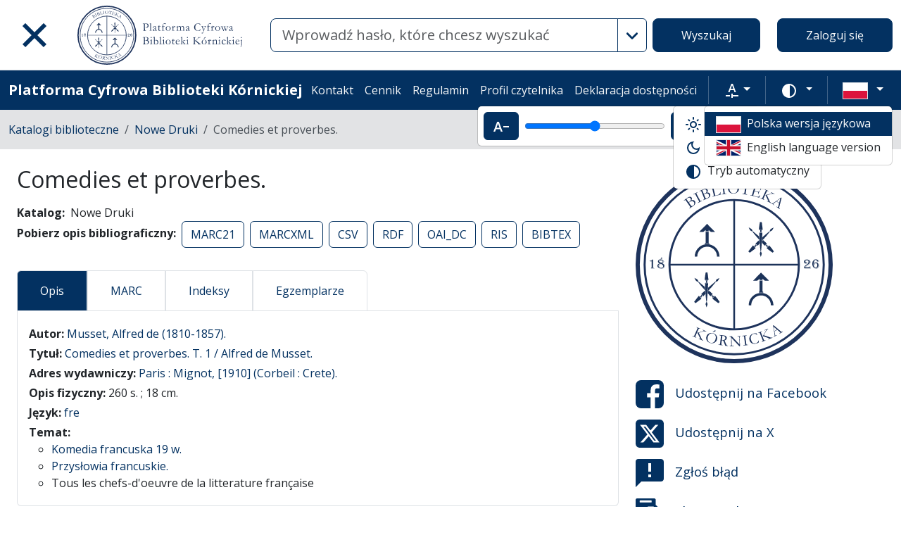

--- FILE ---
content_type: image/svg+xml
request_url: https://platforma.bk.pan.pl/assets/icons/clipboard-f0221fec6bc2e0bdb7c080dd58d948c723c3e526.svg
body_size: 384
content:
<svg xmlns="http://www.w3.org/2000/svg" viewBox="0 0 24 24" height="24">
   <path
      d="M10.286 22.286h12v-8.572h-5.572q-.535 0-.91-.375t-.375-.91V6.857h-5.143zM13.714 3v-.857q0-.174-.127-.301-.127-.128-.301-.128H3.857q-.174 0-.301.127-.127.128-.127.302V3q0 .174.127.301.127.128.301.128h9.429q.174 0 .301-.128.127-.127.127-.301zm3.429 9h4.004l-4.004-4.005zM24 13.714v9q0 .536-.375.911t-.91.375H9.856q-.536 0-.91-.375-.376-.375-.376-.91V20.57H1.286q-.536 0-.911-.375T0 19.286v-18Q0 .75.375.375T1.285 0h14.572q.536 0 .91.375.376.375.376.91V5.68q.281.174.482.375l5.464 5.464q.375.375.643 1.018T24 13.714z" />
</svg>